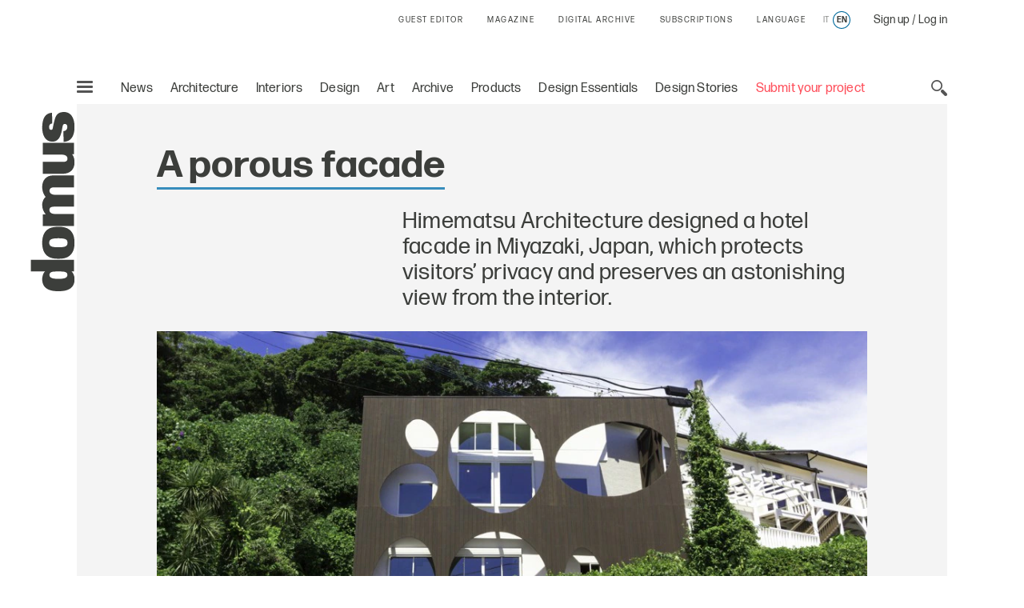

--- FILE ---
content_type: text/html; charset=utf-8
request_url: https://www.google.com/recaptcha/api2/aframe
body_size: 137
content:
<!DOCTYPE HTML><html><head><meta http-equiv="content-type" content="text/html; charset=UTF-8"></head><body><script nonce="IEaHNZuv3Y1gCOGFqE6faQ">/** Anti-fraud and anti-abuse applications only. See google.com/recaptcha */ try{var clients={'sodar':'https://pagead2.googlesyndication.com/pagead/sodar?'};window.addEventListener("message",function(a){try{if(a.source===window.parent){var b=JSON.parse(a.data);var c=clients[b['id']];if(c){var d=document.createElement('img');d.src=c+b['params']+'&rc='+(localStorage.getItem("rc::a")?sessionStorage.getItem("rc::b"):"");window.document.body.appendChild(d);sessionStorage.setItem("rc::e",parseInt(sessionStorage.getItem("rc::e")||0)+1);localStorage.setItem("rc::h",'1769720027664');}}}catch(b){}});window.parent.postMessage("_grecaptcha_ready", "*");}catch(b){}</script></body></html>

--- FILE ---
content_type: image/svg+xml
request_url: https://www.domusweb.it/etc/designs/domusweb20/assets/images/icon-fb-mobile.svg
body_size: 342
content:
<?xml version="1.0" encoding="utf-8"?>
<!-- Generator: Adobe Illustrator 22.1.0, SVG Export Plug-In . SVG Version: 6.00 Build 0)  -->
<svg version="1.1" id="Livello_1" xmlns="http://www.w3.org/2000/svg" xmlns:xlink="http://www.w3.org/1999/xlink" x="0px" y="0px"
	 viewBox="0 0 35 35" style="enable-background:new 0 0 35 35;" xml:space="preserve">
<style type="text/css">
	.st0{fill:#4267B2;}
</style>
<g>
	<path class="st0" d="M21.2,10.2h-1.9c-2.2,0-3.6,1.4-3.6,3.7v1.6h-1.9c-0.2,0-0.3,0.1-0.3,0.3v2.5c0,0.2,0.1,0.3,0.3,0.3h1.9v6.2
		c0,0.2,0.1,0.3,0.3,0.3h2.5c0.2,0,0.3-0.1,0.3-0.3v-6.2h2.3c0.2,0,0.3-0.1,0.3-0.3v-2.5c0-0.1,0-0.2-0.1-0.2
		c-0.1-0.1-0.1-0.1-0.2-0.1h-2.3v-1.4c0-0.7,0.2-1,1.1-1h1.3c0.2,0,0.3-0.1,0.3-0.3v-2.3C21.5,10.3,21.4,10.2,21.2,10.2z"/>
</g>
<path class="st0" d="M17.5,2C26,2,33,9,33,17.5S26,33,17.5,33S2,26,2,17.5S9,2,17.5,2 M17.5,0C7.8,0,0,7.8,0,17.5S7.8,35,17.5,35
	S35,27.2,35,17.5S27.2,0,17.5,0L17.5,0z"/>
</svg>


--- FILE ---
content_type: image/svg+xml
request_url: https://www.domusweb.it/etc/designs/domusweb20/assets/images/icon-pt-mobile.svg
body_size: 654
content:
<?xml version="1.0" encoding="utf-8"?>
<!-- Generator: Adobe Illustrator 22.1.0, SVG Export Plug-In . SVG Version: 6.00 Build 0)  -->
<svg version="1.1" id="Livello_1" xmlns="http://www.w3.org/2000/svg" xmlns:xlink="http://www.w3.org/1999/xlink" x="0px" y="0px"
	 viewBox="0 0 35 35" style="enable-background:new 0 0 35 35;" xml:space="preserve">
<style type="text/css">
	.st0{fill:#CC181E;}
</style>
<g>
	<path class="st0" d="M23.7,13.9c-0.6-1.1-1.5-2-2.6-2.6s-2.3-1-3.6-1c-1.3,0-2.5,0.3-3.6,1c-1.1,0.6-2,1.5-2.6,2.6s-1,2.3-1,3.6
		c0,1.5,0.4,2.8,1.2,4s1.8,2.1,3.1,2.6c0-0.7,0-1.2,0.1-1.7l0.9-3.9c-0.2-0.3-0.2-0.7-0.2-1.1c0-0.5,0.1-1,0.4-1.3
		c0.3-0.4,0.6-0.5,1-0.5c0.3,0,0.6,0.1,0.7,0.3c0.2,0.2,0.3,0.5,0.3,0.8c0,0.2,0,0.4-0.1,0.7c-0.1,0.3-0.2,0.6-0.3,1
		s-0.2,0.7-0.2,0.9c-0.1,0.4,0,0.7,0.2,1s0.5,0.4,0.9,0.4c0.7,0,1.2-0.4,1.6-1.1s0.6-1.6,0.6-2.7c0-0.8-0.3-1.5-0.8-2
		s-1.3-0.8-2.2-0.8c-1.1,0-1.9,0.3-2.6,1s-1,1.5-1,2.4c0,0.6,0.2,1,0.5,1.4c0.1,0.1,0.1,0.3,0.1,0.4c0,0,0,0.1-0.1,0.3
		c0,0.1-0.1,0.2-0.1,0.3c0,0.2-0.2,0.3-0.4,0.2c-0.5-0.2-0.8-0.5-1.1-1c-0.2-0.5-0.4-1.1-0.4-1.7c0-0.4,0.1-0.8,0.2-1.3
		c0.1-0.4,0.3-0.8,0.6-1.2s0.6-0.7,1-1s0.9-0.5,1.4-0.7c0.6-0.2,1.2-0.3,1.8-0.3c0.9,0,1.7,0.2,2.4,0.6c0.7,0.4,1.2,0.9,1.6,1.5
		s0.6,1.3,0.6,2c0,0.9-0.2,1.8-0.5,2.5c-0.3,0.7-0.8,1.3-1.4,1.8c-0.6,0.4-1.3,0.6-2,0.6c-0.4,0-0.7-0.1-1.1-0.3
		c-0.3-0.2-0.6-0.4-0.7-0.6c-0.3,1.1-0.4,1.8-0.5,2c-0.1,0.4-0.4,1-0.7,1.5c0.7,0.2,1.3,0.3,2,0.3c1.3,0,2.5-0.3,3.6-1
		c1.1-0.6,2-1.5,2.6-2.6s1-2.3,1-3.6C24.7,16.2,24.4,15,23.7,13.9z"/>
</g>
<path class="st0" d="M17.5,2C26,2,33,9,33,17.5S26,33,17.5,33S2,26,2,17.5S9,2,17.5,2 M17.5,0C7.8,0,0,7.8,0,17.5S7.8,35,17.5,35
	S35,27.2,35,17.5S27.2,0,17.5,0L17.5,0z"/>
</svg>
